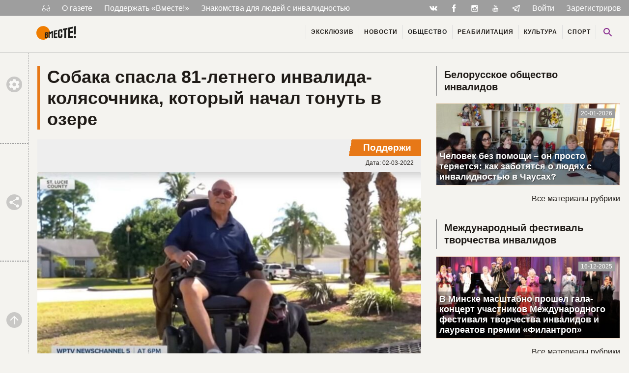

--- FILE ---
content_type: text/html; charset=UTF-8
request_url: https://wmeste.by/sobaka-spasla-81-letnego-invalida-kolyasochnika-kotoryj-nachal-tonut-v-ozere/
body_size: 17376
content:

<!doctype html>
<html class="no-js no-svg" lang="ru-RU" prefix="og: https://ogp.me/ns#">
<head>
    <meta charset="UTF-8" />

        <meta http-equiv="Content-Type" content="text/html; charset=UTF-8" />
    <meta http-equiv="X-UA-Compatible" content="IE=edge">
    <meta name="viewport" content="width=device-width, initial-scale=1">
    <link rel="pingback" href="https://wmeste.by/wp/xmlrpc.php" />
    <link rel="icon" href="/src/icons/favicon.ico" type="images/x-icon" />
    <link rel="icon" href="/src/icons/favicon.png" type="images/png" />

    

    <script async src="https://www.googletagmanager.com/gtag/js?id=UA-147527512-1"></script>
    <script>
        window.dataLayer = window.dataLayer || [];
        function gtag(){dataLayer.push(arguments);}
        gtag('js', new Date());
        gtag('config', 'UA-147527512-1');
    </script>
    <script type="text/javascript">
/* <![CDATA[ */
(()=>{var e={};e.g=function(){if("object"==typeof globalThis)return globalThis;try{return this||new Function("return this")()}catch(e){if("object"==typeof window)return window}}(),function({ampUrl:n,isCustomizePreview:t,isAmpDevMode:r,noampQueryVarName:o,noampQueryVarValue:s,disabledStorageKey:i,mobileUserAgents:a,regexRegex:c}){if("undefined"==typeof sessionStorage)return;const d=new RegExp(c);if(!a.some((e=>{const n=e.match(d);return!(!n||!new RegExp(n[1],n[2]).test(navigator.userAgent))||navigator.userAgent.includes(e)})))return;e.g.addEventListener("DOMContentLoaded",(()=>{const e=document.getElementById("amp-mobile-version-switcher");if(!e)return;e.hidden=!1;const n=e.querySelector("a[href]");n&&n.addEventListener("click",(()=>{sessionStorage.removeItem(i)}))}));const g=r&&["paired-browsing-non-amp","paired-browsing-amp"].includes(window.name);if(sessionStorage.getItem(i)||t||g)return;const u=new URL(location.href),m=new URL(n);m.hash=u.hash,u.searchParams.has(o)&&s===u.searchParams.get(o)?sessionStorage.setItem(i,"1"):m.href!==u.href&&(window.stop(),location.replace(m.href))}({"ampUrl":"https:\/\/wmeste.by\/sobaka-spasla-81-letnego-invalida-kolyasochnika-kotoryj-nachal-tonut-v-ozere\/?amp=1","noampQueryVarName":"noamp","noampQueryVarValue":"mobile","disabledStorageKey":"amp_mobile_redirect_disabled","mobileUserAgents":["Mobile","Android","Silk\/","Kindle","BlackBerry","Opera Mini","Opera Mobi"],"regexRegex":"^\\\/((?:.|\\n)+)\\\/([i]*)$","isCustomizePreview":false,"isAmpDevMode":false})})();
/* ]]> */
</script>

<!-- SEO от Rank Math - https://rankmath.com/ -->
<title>Газета «Вместе!» %</title>
<meta name="description" content="Собака спасла 81-летнего инвалида-колясочника, который начал тонуть в озере &ndash; Газета «Вместе!»"/>
<meta name="robots" content="follow, index, max-snippet:-1, max-video-preview:-1, max-image-preview:large"/>
<link rel="canonical" href="https://wmeste.by/sobaka-spasla-81-letnego-invalida-kolyasochnika-kotoryj-nachal-tonut-v-ozere/" />
<meta property="og:locale" content="ru_RU" />
<meta property="og:type" content="article" />
<meta property="og:title" content="Газета «Вместе!» %" />
<meta property="og:description" content="Собака спасла 81-летнего инвалида-колясочника, который начал тонуть в озере &ndash; Газета «Вместе!»" />
<meta property="og:url" content="https://wmeste.by/sobaka-spasla-81-letnego-invalida-kolyasochnika-kotoryj-nachal-tonut-v-ozere/" />
<meta property="og:site_name" content="Газета «Вместе!»" />
<meta property="article:publisher" content="https://www.facebook.com/wmeste.by/" />
<meta property="article:tag" content="собака-повадырь" />
<meta property="article:tag" content="собака-поводырь" />
<meta property="article:tag" content="спасение инвалида" />
<meta property="article:section" content="Общество" />
<meta property="og:updated_time" content="2022-03-02T08:27:39+03:00" />
<meta property="og:image" content="https://wmeste.by/uploads/2022/03/01_resize.jpg" />
<meta property="og:image:secure_url" content="https://wmeste.by/uploads/2022/03/01_resize.jpg" />
<meta property="og:image:width" content="1227" />
<meta property="og:image:height" content="700" />
<meta property="og:image:alt" content="Собака спасла 81-летнего инвалида-колясочника, который начал тонуть в озере" />
<meta property="og:image:type" content="image/jpeg" />
<meta property="article:published_time" content="2022-03-02T07:02:34+03:00" />
<meta property="article:modified_time" content="2022-03-02T08:27:39+03:00" />
<meta name="twitter:card" content="summary_large_image" />
<meta name="twitter:title" content="Газета «Вместе!» %" />
<meta name="twitter:description" content="Собака спасла 81-летнего инвалида-колясочника, который начал тонуть в озере &ndash; Газета «Вместе!»" />
<meta name="twitter:image" content="https://wmeste.by/uploads/2022/03/01_resize.jpg" />
<meta name="twitter:label1" content="Автор" />
<meta name="twitter:data1" content="Elvira" />
<meta name="twitter:label2" content="Время чтения" />
<meta name="twitter:data2" content="Меньше минуты" />
<script type="application/ld+json" class="rank-math-schema">{"@context":"https://schema.org","@graph":[{"@type":"Organization","@id":"https://wmeste.by/#organization","name":"global","sameAs":["https://www.facebook.com/wmeste.by/","https://vk.com/wmeste_gazeta","https://www.instagram.com/wmeste.by/?igshid=em8quq0wxb2z","https://www.youtube.com/channel/UC3RSbKZPf_zpZ_o7qMSKfEw","https://t.me/wmeste_newspaper"],"logo":{"@type":"ImageObject","@id":"https://wmeste.by/#logo","url":"https://wmeste.by/uploads/2023/02/vmeste.jpg","contentUrl":"https://wmeste.by/uploads/2023/02/vmeste.jpg","caption":"\u0413\u0430\u0437\u0435\u0442\u0430 \u00ab\u0412\u043c\u0435\u0441\u0442\u0435!\u00bb","inLanguage":"ru-RU","width":"841","height":"344"}},{"@type":"WebSite","@id":"https://wmeste.by/#website","url":"https://wmeste.by","name":"\u0413\u0430\u0437\u0435\u0442\u0430 \u00ab\u0412\u043c\u0435\u0441\u0442\u0435!\u00bb","alternateName":"\u0415\u0434\u0438\u043d\u0441\u0442\u0432\u0435\u043d\u043d\u0430\u044f \u0433\u0430\u0437\u0435\u0442\u0430 \u0434\u043b\u044f \u043b\u044e\u0434\u0435\u0439 \u0441 \u0438\u043d\u0432\u0430\u043b\u0438\u0434\u043d\u043e\u0441\u0442\u044c\u044e \u0432 \u0411\u0435\u043b\u0430\u0440\u0443\u0441\u0438","publisher":{"@id":"https://wmeste.by/#organization"},"inLanguage":"ru-RU"},{"@type":"ImageObject","@id":"https://wmeste.by/uploads/2022/03/01_resize.jpg","url":"https://wmeste.by/uploads/2022/03/01_resize.jpg","width":"1227","height":"700","inLanguage":"ru-RU"},{"@type":"BreadcrumbList","@id":"https://wmeste.by/sobaka-spasla-81-letnego-invalida-kolyasochnika-kotoryj-nachal-tonut-v-ozere/#breadcrumb","itemListElement":[{"@type":"ListItem","position":"1","item":{"@id":"https://wmeste.by","name":"\u0413\u043b\u0430\u0432\u043d\u0430\u044f"}},{"@type":"ListItem","position":"2","item":{"@id":"https://wmeste.by/sobaka-spasla-81-letnego-invalida-kolyasochnika-kotoryj-nachal-tonut-v-ozere/","name":"\u0421\u043e\u0431\u0430\u043a\u0430 \u0441\u043f\u0430\u0441\u043b\u0430 81-\u043b\u0435\u0442\u043d\u0435\u0433\u043e \u0438\u043d\u0432\u0430\u043b\u0438\u0434\u0430-\u043a\u043e\u043b\u044f\u0441\u043e\u0447\u043d\u0438\u043a\u0430, \u043a\u043e\u0442\u043e\u0440\u044b\u0439 \u043d\u0430\u0447\u0430\u043b \u0442\u043e\u043d\u0443\u0442\u044c \u0432 \u043e\u0437\u0435\u0440\u0435"}}]},{"@type":"WebPage","@id":"https://wmeste.by/sobaka-spasla-81-letnego-invalida-kolyasochnika-kotoryj-nachal-tonut-v-ozere/#webpage","url":"https://wmeste.by/sobaka-spasla-81-letnego-invalida-kolyasochnika-kotoryj-nachal-tonut-v-ozere/","name":"\u0413\u0430\u0437\u0435\u0442\u0430 \u00ab\u0412\u043c\u0435\u0441\u0442\u0435!\u00bb %","datePublished":"2022-03-02T07:02:34+03:00","dateModified":"2022-03-02T08:27:39+03:00","isPartOf":{"@id":"https://wmeste.by/#website"},"primaryImageOfPage":{"@id":"https://wmeste.by/uploads/2022/03/01_resize.jpg"},"inLanguage":"ru-RU","breadcrumb":{"@id":"https://wmeste.by/sobaka-spasla-81-letnego-invalida-kolyasochnika-kotoryj-nachal-tonut-v-ozere/#breadcrumb"}},{"@type":"Person","@id":"https://wmeste.by/author/elvira/","name":"Elvira","url":"https://wmeste.by/author/elvira/","image":{"@type":"ImageObject","@id":"https://secure.gravatar.com/avatar/4e1a6a463e69e1a32b2cf13e45045468?s=96&amp;d=wp_user_avatar&amp;r=g","url":"https://secure.gravatar.com/avatar/4e1a6a463e69e1a32b2cf13e45045468?s=96&amp;d=wp_user_avatar&amp;r=g","caption":"Elvira","inLanguage":"ru-RU"},"worksFor":{"@id":"https://wmeste.by/#organization"}},{"@type":"BlogPosting","headline":"\u0413\u0430\u0437\u0435\u0442\u0430 \u00ab\u0412\u043c\u0435\u0441\u0442\u0435!\u00bb %","datePublished":"2022-03-02T07:02:34+03:00","dateModified":"2022-03-02T08:27:39+03:00","author":{"@id":"https://wmeste.by/author/elvira/","name":"Elvira"},"publisher":{"@id":"https://wmeste.by/#organization"},"description":"\u0421\u043e\u0431\u0430\u043a\u0430 \u0441\u043f\u0430\u0441\u043b\u0430 81-\u043b\u0435\u0442\u043d\u0435\u0433\u043e \u0438\u043d\u0432\u0430\u043b\u0438\u0434\u0430-\u043a\u043e\u043b\u044f\u0441\u043e\u0447\u043d\u0438\u043a\u0430, \u043a\u043e\u0442\u043e\u0440\u044b\u0439 \u043d\u0430\u0447\u0430\u043b \u0442\u043e\u043d\u0443\u0442\u044c \u0432 \u043e\u0437\u0435\u0440\u0435 &ndash; \u0413\u0430\u0437\u0435\u0442\u0430 \u00ab\u0412\u043c\u0435\u0441\u0442\u0435!\u00bb","name":"\u0413\u0430\u0437\u0435\u0442\u0430 \u00ab\u0412\u043c\u0435\u0441\u0442\u0435!\u00bb %","@id":"https://wmeste.by/sobaka-spasla-81-letnego-invalida-kolyasochnika-kotoryj-nachal-tonut-v-ozere/#richSnippet","isPartOf":{"@id":"https://wmeste.by/sobaka-spasla-81-letnego-invalida-kolyasochnika-kotoryj-nachal-tonut-v-ozere/#webpage"},"image":{"@id":"https://wmeste.by/uploads/2022/03/01_resize.jpg"},"inLanguage":"ru-RU","mainEntityOfPage":{"@id":"https://wmeste.by/sobaka-spasla-81-letnego-invalida-kolyasochnika-kotoryj-nachal-tonut-v-ozere/#webpage"}}]}</script>
<!-- /Rank Math WordPress SEO плагин -->

<link rel="alternate" type="application/rss+xml" title="Газета «Вместе!» &raquo; Лента" href="https://wmeste.by/feed/" />
<link rel="alternate" type="application/rss+xml" title="Газета «Вместе!» &raquo; Лента комментариев" href="https://wmeste.by/comments/feed/" />
<link rel="alternate" type="application/rss+xml" title="Газета «Вместе!» &raquo; Лента комментариев к &laquo;Собака спасла 81-летнего инвалида-колясочника, который начал тонуть в озере&raquo;" href="https://wmeste.by/sobaka-spasla-81-letnego-invalida-kolyasochnika-kotoryj-nachal-tonut-v-ozere/feed/" />
<link rel='stylesheet' id='dashicons-css' href='https://wmeste.by/wp/wp-includes/css/dashicons.min.css?ver=6.6.4' type='text/css' media='all' />
<link rel='stylesheet' id='post-views-counter-frontend-css' href='https://wmeste.by/modules/post-views-counter/css/frontend.css?ver=1.7.3' type='text/css' media='all' />
<link rel='stylesheet' id='wmeste-style-css' href='https://wmeste.by/resources/themes/jb4wm/static/css/all.css?ver=4290150249' type='text/css' media='all' />
<link rel='stylesheet' id='jln_filter_search-css-css' href='https://wmeste.by/modules/jln_filter_search/css/jln_filter_search.css?ver=1769172020' type='text/css' media='all' />
<script type="text/javascript" src="https://wmeste.by/wp/wp-includes/js/jquery/jquery.min.js?ver=3.7.1" id="jquery-core-js"></script>
<script type="text/javascript" src="https://wmeste.by/wp/wp-includes/js/jquery/jquery-migrate.min.js?ver=3.4.1" id="jquery-migrate-js"></script>
<script type="text/javascript" src="https://cdn.jsdelivr.net/npm/vue@2" id="jln_filter_search-vue-js-js"></script>
<link rel="alternate" type="text/html" media="only screen and (max-width: 640px)" href="https://wmeste.by/sobaka-spasla-81-letnego-invalida-kolyasochnika-kotoryj-nachal-tonut-v-ozere/?amp=1">        <!-- Yandex Native Ads -->
        <script>window.yaContextCb=window.yaContextCb||[]</script>
        <script src="https://yandex.ru/ads/system/context.js" async></script>
    <style>#amp-mobile-version-switcher{left:0;position:absolute;width:100%;z-index:100}#amp-mobile-version-switcher>a{background-color:#444;border:0;color:#eaeaea;display:block;font-family:-apple-system,BlinkMacSystemFont,Segoe UI,Roboto,Oxygen-Sans,Ubuntu,Cantarell,Helvetica Neue,sans-serif;font-size:16px;font-weight:600;padding:15px 0;text-align:center;-webkit-text-decoration:none;text-decoration:none}#amp-mobile-version-switcher>a:active,#amp-mobile-version-switcher>a:focus,#amp-mobile-version-switcher>a:hover{-webkit-text-decoration:underline;text-decoration:underline}</style>
			</head>

	<body class="post-template-default single single-post postid-82683 single-format-standard"
		  data-ajax-url="https://wmeste.by/resources/themes/jb4wm/ajax.php"
		  data-ajax-nonce="e9d6884b51"
		  data-wrapped111="1" >

		
		<div class="svg-base" data-hidden="1">
			<svg xmlns="http://www.w3.org/2000/svg" xmlns:xlink="http://www.w3.org/1999/xlink"><symbol viewBox="0 0 48 48" id="ic-accessible" xmlns="http://www.w3.org/2000/svg"><circle cx="24" cy="8" r="4"/><path d="M38 26v-4c-3.07.04-6.18-1.5-8.14-3.67l-2.59-2.86c-.35-.38-.77-.68-1.22-.91-.02-.01-.03-.02-.04-.03h-.02c-.69-.4-1.51-.6-2.38-.51-2.08.2-3.61 2.07-3.61 4.16V30c0 2.21 1.79 4 4 4h10v10h4V33c0-2.21-1.79-4-4-4h-6v-6.9c2.58 2.13 6.49 3.89 10 3.9zM25.65 36A5.99 5.99 0 0120 40c-3.31 0-6-2.69-6-6a5.99 5.99 0 014-5.65V24.2c-4.56.93-8 4.96-8 9.8 0 5.52 4.48 10 10 10 4.84 0 8.87-3.44 9.8-8h-4.15z"/></symbol><symbol viewBox="0 0 48 48" id="ic-camera" xmlns="http://www.w3.org/2000/svg"><circle cx="24" cy="24" r="6.4"/><path d="M18 4l-3.66 4H8c-2.21 0-4 1.79-4 4v24c0 2.21 1.79 4 4 4h32c2.21 0 4-1.79 4-4V12c0-2.21-1.79-4-4-4h-6.34L30 4H18zm6 30c-5.52 0-10-4.48-10-10s4.48-10 10-10 10 4.48 10 10-4.48 10-10 10z"/></symbol><symbol viewBox="0 0 48 48" id="ic-city" xmlns="http://www.w3.org/2000/svg"><path d="M30 22V10l-6-6-6 6v4H6v28h36V22H30zM14 38h-4v-4h4v4zm0-8h-4v-4h4v4zm0-8h-4v-4h4v4zm12 16h-4v-4h4v4zm0-8h-4v-4h4v4zm0-8h-4v-4h4v4zm0-8h-4v-4h4v4zm12 24h-4v-4h4v4zm0-8h-4v-4h4v4z"/></symbol><symbol viewBox="0 0 512 512" id="ic-fb" xmlns="http://www.w3.org/2000/svg"><path d="M288 176v-64c0-17.664 14.336-32 32-32h32V0h-64c-53.024 0-96 42.976-96 96v80h-64v80h64v256h96V256h64l32-80h-96z"/></symbol><symbol viewBox="0 0 48 48" id="ic-heart" xmlns="http://www.w3.org/2000/svg"><path d="M24 42.7l-2.9-2.63C10.8 30.72 4 24.55 4 17 4 10.83 8.83 6 15 6c3.48 0 6.82 1.62 9 4.17C26.18 7.62 29.52 6 33 6c6.17 0 11 4.83 11 11 0 7.55-6.8 13.72-17.1 23.07L24 42.7z"/></symbol><symbol viewBox="0 0 24 24" id="ic-ig" xmlns="http://www.w3.org/2000/svg"><path d="M20 6.5c0 .28-.22.5-.5.5h-2c-.28 0-.5-.22-.5-.5v-2c0-.28.22-.5.5-.5h2c.28 0 .5.22.5.5M4.5 20c-.28 0-.5-.22-.5-.5V11h2.09c-.06.32-.09.66-.09 1 0 3.31 2.69 6 6 6s6-2.69 6-6c0-.34-.04-.68-.09-1H20v8.5c0 .28-.22.5-.5.5M12 8c2.21 0 4 1.79 4 4s-1.79 4-4 4-4-1.79-4-4 1.79-4 4-4m8-6H4c-1.11 0-2 .89-2 2v16c0 1.1.9 2 2 2h16c1.1 0 2-.9 2-2V4a2 2 0 00-2-2z"/></symbol><symbol viewBox="0 0 48 48" id="ic-keyboard_left" xmlns="http://www.w3.org/2000/svg"><path d="M30.83 32.67l-9.17-9.17 9.17-9.17L28 11.5l-12 12 12 12z"/></symbol><symbol viewBox="0 0 48 48" id="ic-keyboard_right" xmlns="http://www.w3.org/2000/svg"><path d="M17.17 32.92l9.17-9.17-9.17-9.17L20 11.75l12 12-12 12z"/></symbol><symbol viewBox="0 0 48 48" id="ic-library" xmlns="http://www.w3.org/2000/svg"><path d="M8 12H4v28c0 2.21 1.79 4 4 4h28v-4H8V12zm32-8H16c-2.21 0-4 1.79-4 4v24c0 2.21 1.79 4 4 4h24c2.21 0 4-1.79 4-4V8c0-2.21-1.79-4-4-4zm-2 18H18v-4h20v4zm-8 8H18v-4h12v4zm8-16H18v-4h20v4z"/></symbol><symbol viewBox="0 0 802.024 275.717" id="ic-logo-font" xmlns="http://www.w3.org/2000/svg"><defs><clipPath id="ja" clipPathUnits="userSpaceOnUse"><path d="M0 595.28h841.89V0H0z"/></clipPath></defs><g clip-path="url(#ja)" transform="matrix(1.33333 0 0 -1.33333 -160.248 651.008)"><path d="M500.68 441.866l15.591-12.335v-38.159l-23.957-3.037v29.932l-19.58-3.422V331.51l19.58.766v30.914l23.957 2.07V325.41l-15.53-15.53h-36.229l-15.15 15.151v91.166l15.15 18.076zm-236.91-94.89v-23.079c5.097 0 8.487.73 14.565.73v23.74zm0 31.156V361.69l14.565 1.93v16.802c-5.933-.712-8.839-1.115-14.566-2.29m-15.148 10.83l35.284 7.406 10.364-8.195v-22.242l-7.287-8.708 7.287-7.178v-29.834l-10.329-10.33h-35.319zm322.443 43.078V309.881h-26.899v117.455l-19.918-3.483v22.96l67.835 14.237v-25.334zm29.426 30.774l74.01 15.535v-28.234l-44.13-7.714v-32.067l44.13 5.845v-30.013l-44.13-4.21v-44.598l44.13 1.632v-29.109h-74.01zm88.172 18.507V360.554l33.042 2.066v125.636zm0-141.815v-29.625h33.042v30.841zM372.91 309.881h-19.548v74.653l-16.273-18.695-15.432 14.621v-70.579h-17.55v90.727l17.55 3.684 15.392-12.589 16.248 19.23 19.613 4.12zm12.253 107.74l51.963 10.906v-19.902l-30.984-5.413V380.58l30.984 4.117v-21.18l-30.984-2.957V329.1l30.984 1.144v-20.363h-51.963z" fill="#1d1d1b" fill-rule="evenodd"/></g></symbol><symbol viewBox="0 0 48 48" id="ic-people" xmlns="http://www.w3.org/2000/svg"><path d="M32 22c3.31 0 5.98-2.69 5.98-6s-2.67-6-5.98-6c-3.31 0-6 2.69-6 6s2.69 6 6 6zm-16 0c3.31 0 5.98-2.69 5.98-6s-2.67-6-5.98-6c-3.31 0-6 2.69-6 6s2.69 6 6 6zm0 4c-4.67 0-14 2.34-14 7v5h28v-5c0-4.66-9.33-7-14-7zm16 0c-.58 0-1.23.04-1.93.11C32.39 27.78 34 30.03 34 33v5h12v-5c0-4.66-9.33-7-14-7z"/></symbol><symbol viewBox="0 0 48 48" id="ic-search" xmlns="http://www.w3.org/2000/svg"><path d="M31 28h-1.59l-.55-.55C30.82 25.18 32 22.23 32 19c0-7.18-5.82-13-13-13S6 11.82 6 19s5.82 13 13 13c3.23 0 6.18-1.18 8.45-3.13l.55.55V31l10 9.98L40.98 38 31 28zm-12 0a9 9 0 11.001-18.001A9 9 0 0119 28z"/></symbol><symbol viewBox="0 0 48 48" id="ic-settings" xmlns="http://www.w3.org/2000/svg"><path d="M38.86 25.95c.08-.64.14-1.29.14-1.95s-.06-1.31-.14-1.95l4.23-3.31c.38-.3.49-.84.24-1.28l-4-6.93c-.25-.43-.77-.61-1.22-.43l-4.98 2.01c-1.03-.79-2.16-1.46-3.38-1.97L29 4.84c-.09-.47-.5-.84-1-.84h-8c-.5 0-.91.37-.99.84l-.75 5.3a14.8 14.8 0 00-3.38 1.97L9.9 10.1a1 1 0 00-1.22.43l-4 6.93c-.25.43-.14.97.24 1.28l4.22 3.31C9.06 22.69 9 23.34 9 24s.06 1.31.14 1.95l-4.22 3.31c-.38.3-.49.84-.24 1.28l4 6.93c.25.43.77.61 1.22.43l4.98-2.01c1.03.79 2.16 1.46 3.38 1.97l.75 5.3c.08.47.49.84.99.84h8c.5 0 .91-.37.99-.84l.75-5.3a14.8 14.8 0 003.38-1.97l4.98 2.01a1 1 0 001.22-.43l4-6.93c.25-.43.14-.97-.24-1.28l-4.22-3.31zM24 31c-3.87 0-7-3.13-7-7s3.13-7 7-7 7 3.13 7 7-3.13 7-7 7z"/></symbol><symbol viewBox="0 0 48 48" id="ic-share" xmlns="http://www.w3.org/2000/svg"><path d="M36 32.17c-1.52 0-2.89.59-3.93 1.54L17.82 25.4c.11-.45.18-.92.18-1.4s-.07-.95-.18-1.4l14.1-8.23c1.07 1 2.5 1.62 4.08 1.62 3.31 0 6-2.69 6-6s-2.69-6-6-6-6 2.69-6 6c0 .48.07.95.18 1.4l-14.1 8.23c-1.07-1-2.5-1.62-4.08-1.62-3.31 0-6 2.69-6 6s2.69 6 6 6c1.58 0 3.01-.62 4.08-1.62l14.25 8.31c-.1.42-.16.86-.16 1.31A5.83 5.83 0 1036 32.17z"/></symbol><symbol viewBox="0 0 189.473 189.473" id="ic-telegram" xmlns="http://www.w3.org/2000/svg"><path d="M152.531 179.476c-1.48 0-2.95-.438-4.211-1.293l-47.641-32.316-25.552 18.386a7.502 7.502 0 01-11.633-4.174l-12.83-48.622L4.821 93.928a7.501 7.501 0 01-.094-13.975l174.312-69.36a7.503 7.503 0 0110.282 8.408L159.898 173.38a7.499 7.499 0 01-7.367 6.096zm-47.669-48.897l42.437 28.785L170.193 39.24l-82.687 79.566 17.156 11.638c.069.043.135.089.2.135zm-35.327-6.401l5.682 21.53 12.242-8.809-16.03-10.874a7.478 7.478 0 01-1.894-1.847zM28.136 86.782l31.478 12.035a7.5 7.5 0 014.573 5.092l3.992 15.129a7.504 7.504 0 012.259-4.624L149.227 38.6 28.136 86.782z"/></symbol><symbol viewBox="0 0 48 48" id="ic-textsms" xmlns="http://www.w3.org/2000/svg"><path d="M40 4H8C5.79 4 4.02 5.79 4.02 8L4 44l8-8h28c2.21 0 4-1.79 4-4V8c0-2.21-1.79-4-4-4zM18 22h-4v-4h4v4zm8 0h-4v-4h4v4zm8 0h-4v-4h4v4z"/></symbol><symbol viewBox="0 0 512 512" id="ic-tw" xmlns="http://www.w3.org/2000/svg"><path d="M384 384H256c-35.296 0-64-28.704-64-64v-32h192c35.328 0 64-28.672 64-64s-28.672-64-64-64H192V64c0-35.328-28.672-64-64-64S64 28.672 64 64v256c0 105.888 86.112 192 192 192h128c35.328 0 64-28.672 64-64s-28.672-64-64-64z"/></symbol><symbol viewBox="0 0 48 48" id="ic-up" xmlns="http://www.w3.org/2000/svg"><path d="M8 24l2.83 2.83L22 15.66V40h4V15.66l11.17 11.17L40 24 24 8 8 24z"/></symbol><symbol viewBox="0 0 511.962 511.962" id="ic-vk" xmlns="http://www.w3.org/2000/svg"><path d="M507.399 370.471c-1.376-2.304-9.888-20.8-50.848-58.816-42.88-39.808-37.12-33.344 14.528-102.176 31.456-41.92 44.032-67.52 40.096-78.464-3.744-10.432-26.88-7.68-26.88-7.68l-76.928.448s-5.696-.768-9.952 1.76c-4.128 2.496-6.784 8.256-6.784 8.256s-12.192 32.448-28.448 60.032c-34.272 58.208-48 61.28-53.6 57.664-13.024-8.416-9.76-33.856-9.76-51.904 0-56.416 8.544-79.936-16.672-86.016-8.384-2.016-14.528-3.36-35.936-3.584-27.456-.288-50.72.096-63.872 6.528-8.768 4.288-15.52 13.856-11.392 14.4 5.088.672 16.608 3.104 22.72 11.424 7.904 10.72 7.616 34.848 7.616 34.848s4.544 66.4-10.592 74.656c-10.4 5.664-24.64-5.888-55.2-58.72-15.648-27.04-27.488-56.96-27.488-56.96s-2.272-5.568-6.336-8.544c-4.928-3.616-11.84-4.768-11.84-4.768l-73.152.448s-10.976.32-15.008 5.088c-3.584 4.256-.288 13.024-.288 13.024s57.28 133.984 122.112 201.536c59.488 61.92 127.008 57.856 127.008 57.856h30.592s9.248-1.024 13.952-6.112c4.352-4.672 4.192-13.44 4.192-13.44s-.608-41.056 18.464-47.104c18.784-5.952 42.912 39.68 68.48 57.248 19.328 13.28 34.016 10.368 34.016 10.368l68.384-.96s35.776-2.208 18.816-30.336z"/></symbol><symbol id="ic-yt" xml:space="preserve" viewBox="0 0 480 480" xmlns="http://www.w3.org/2000/svg"><defs id="tdefs3394"><clipPath clipPathUnits="userSpaceOnUse" id="tclipPath3404"><path d="M0 48h48V0H0v48z" id="tpath3406"/></clipPath><clipPath clipPathUnits="userSpaceOnUse" id="tclipPath3416"><path d="M0 48h48V0H0v48z" id="tpath3418"/></clipPath><clipPath clipPathUnits="userSpaceOnUse" id="tclipPath3426"><path d="M0 48h48V0H0v48z" id="tpath3428"/></clipPath><clipPath clipPathUnits="userSpaceOnUse" id="tclipPath3434"><path d="M0 48h48V0H0v48z" id="tpath3436"/></clipPath><clipPath clipPathUnits="userSpaceOnUse" id="tclipPath3442"><path d="M0 48h48V0H0v48z" id="tpath3444"/></clipPath><clipPath clipPathUnits="userSpaceOnUse" id="tclipPath3446"><path d="M0 48h48V0H0v48z" id="tpath3448"/></clipPath><clipPath clipPathUnits="userSpaceOnUse" id="tclipPath3450"><path d="M48 48H0V0h48v48z" id="tpath3452"/></clipPath><clipPath clipPathUnits="userSpaceOnUse" id="tclipPath3658"><path d="M0 48h48V0H0v48z" id="tpath3660"/></clipPath><clipPath clipPathUnits="userSpaceOnUse" id="tclipPath3668"><path d="M0 48h48V0H0v48z" id="tpath3670"/></clipPath><clipPath clipPathUnits="userSpaceOnUse" id="tclipPath3676"><path d="M0 48h48V0H0v48z" id="tpath3678"/></clipPath><clipPath clipPathUnits="userSpaceOnUse" id="tclipPath3680"><path d="M0 0h48v48H0V0z" id="tpath3682"/></clipPath></defs><g id="tg3398" transform="matrix(1.25 0 0 -1.25 0 480)"><g id="tg4017" transform="matrix(5.10251 0 0 -5.09194 8.938 375.706)"><path id="tpath4019" d="M35.1 31.3c6.3.2 11.8.3 17.2.5 1.2 0 2.5.1 3.7.4 3.2.7 4.6 3.1 5.1 6 .4 2.9.7 5.8.7 8.6 0 4.3-.2 8.6-.5 12.8-.1 1.3-.5 2.6-1 3.7-1.2 2.7-3.6 3.6-6.3 3.7-7.5.2-14.9.4-22.4.5-4.3 0-8.6-.3-12.9-.4-1.1 0-2.1-.2-3.2-.5-2-.5-3.4-1.8-4.2-3.8-1-2.5-1.1-5.1-1.2-7.7-.1-4.6 0-9.2.2-13.8.1-1.6.4-3.2.8-4.7.9-3 3.1-4.6 6.2-4.8 6.3 0 12.5-.3 17.8-.5zm4.7 28.2c.6.5 1.2.9 1.8 1.3 1.9 1 3.8.1 4.2-2 .1-.7.2-1.4.2-2.1v-8.8c0-.8-.1-1.6-.3-2.3-.6-2.5-2.7-3.2-4.8-1.7-.4.3-.7.6-1.2 1v-7.3h-3.1v23.2h3.2c-.1-.4-.1-.8 0-1.3zm-5.9 1.3V43.4h-3.3v12.2c0 .9-.3 1.5-.9 1.9-.3.3-.9.5-1.2.4-.3-.1-.5-.7-.5-1.1V44.4v-1h-3.3V58c0 .4.1.9.2 1.3.4 1.5 1.5 2.2 3 1.7.6-.2 1.2-.6 1.8-1 .3-.2.6-.5 1-.9v1.7h3.2zm23.7-8.1c0-1.7.1-3.4 0-5-.2-2.7-2-4.4-4.5-4.6-2.6-.1-4.7 1.4-4.9 4.1-.3 3.3-.3 6.7 0 10 .3 3 3.1 4.5 6.1 3.8 2.5-.6 4-3.5 3.2-6.2h-3.2c0 .8 0 1.5-.1 2.1-.1.7-.5 1.2-1.3 1.2-.7 0-1.3-.4-1.4-1.1-.1-1.4-.2-2.9-.3-4.4 2.3.1 4.3.1 6.4.1zM25.2 40.9v-3.3H14.3v3.3h3.6v19.9h3.6V40.9h3.7z"/><g id="tg4021"><path id="tpath4023" d="M46.4 10.7v13.7c0 .4.2 1 .5 1.1.3.1.8-.1 1.1-.3.7-.5 1-1.1 1-2.1-.1-4.1 0-8.2 0-12.3h3.2v17.4H49v-1.7l-.7.7c-.5.4-1 .9-1.6 1.1-1.6.8-3 0-3.4-1.7-.1-.3-.2-.7-.2-1V10.9c1.1-.2 2.1-.2 3.3-.2z"/><path id="tpath4025" d="M19.8 4.7H23c.2 0 .5.4.6.6.7 2.5 1.4 5 2 7.5 0 .2.1.3.3.5.4-1.6.8-3.1 1.3-4.7l.9-3.3c.1-.2.4-.5.7-.6 1-.1 2 0 3.2 0l-.3.9c-1.3 4.1-2.6 8.3-3.9 12.4-.1.4-.2.9-.2 1.4v8.7h-3.5c0-1.3-.1-2.6 0-3.8.3-4-.5-7.8-1.8-11.5-.9-2.7-1.7-5.3-2.5-8.1z"/><path id="tpath4027" d="M40.7 19.6c-.1 1.7 0 3.4-.3 5.1-.3 2.3-2.2 3.8-4.6 3.8-2.3 0-4.1-1.5-4.5-3.8-.2-1-.2-2-.2-3 0-2.4-.1-4.9.2-7.3.3-2.6 2-3.9 4.5-3.9s4.1 1.4 4.6 3.9c0 .3.1.5.1.8.1 1.4.1 2.9.2 4.4-.1 0 0 0 0 0zm-6.1-.2v4.2c0 .4 0 .8.2 1.1.3.4.8.8 1.1.8.4 0 .9-.4 1.2-.8.2-.3.2-.8.2-1.2v-7.1c0-.6 0-1.3-.1-1.9-.1-.6-.6-1-1.3-1-.7 0-1.1.3-1.3 1-.1.3-.1.6-.1.9 0 1.3.1 2.6.1 4z"/></g><path id="tpath4029" d="M40.4 52.2v-4.6c0-.8.6-1.4 1.5-1.4.8 0 1.2.4 1.2 1.1 0 .5.1 1 .1 1.5v7.3c0 .4-.1.8-.1 1.1-.1.6-.6 1-1.2 1-.8-.1-1.5-.6-1.5-1.3-.1-1.6-.1-3.2 0-4.7z"/><path id="tpath4031" d="M54 50h-3c.1-1 .1-2 .2-3 .1-.7.7-.9 1.3-.9.6 0 1.1.2 1.2.9.2 1 .3 1.9.3 3z"/></g></g><style id="tstyle3999" type="text/css"/></symbol><symbol viewBox="0 0 802.024 275.717" id="wm-logo" xmlns="http://www.w3.org/2000/svg"><defs><clipPath id="ua" clipPathUnits="userSpaceOnUse"><path d="M0 595.28h841.89V0H0z"/></clipPath></defs><g clip-path="url(#ua)" transform="matrix(1.33333 0 0 -1.33333 -160.248 651.008)"><path d="M223.38 487.857c56.993 0 103.194-46.202 103.194-103.194 0-56.993-46.201-103.195-103.194-103.195S120.186 327.67 120.186 384.663c0 56.992 46.2 103.194 103.194 103.194" fill="#ef7d00" fill-rule="evenodd"/><path d="M500.68 441.866l15.591-12.335v-38.159l-23.957-3.037v29.932l-19.58-3.422V331.51l19.58.766v30.914l23.957 2.07V325.41l-15.53-15.53h-36.229l-15.15 15.151v91.166l15.15 18.076zm-236.91-94.89v-23.079c5.097 0 8.487.73 14.565.73v23.74zm0 31.156V361.69l14.565 1.93v16.802c-5.933-.712-8.839-1.115-14.566-2.29m-15.148 10.83l35.284 7.406 10.364-8.195v-22.242l-7.287-8.708 7.287-7.178v-29.834l-10.329-10.33h-35.319zm322.443 43.078V309.881h-26.899v117.455l-19.918-3.483v22.96l67.835 14.237v-25.334zm29.426 30.774l74.01 15.535v-28.234l-44.13-7.714v-32.067l44.13 5.845v-30.013l-44.13-4.21v-44.598l44.13 1.632v-29.109h-74.01zm88.172 18.507V360.554l33.042 2.066v125.636zm0-141.815v-29.625h33.042v30.841zM372.91 309.881h-19.548v74.653l-16.273-18.695-15.432 14.621v-70.579h-17.55v90.727l17.55 3.684 15.392-12.589 16.248 19.23 19.613 4.12zm12.253 107.74l51.963 10.906v-19.902l-30.984-5.413V380.58l30.984 4.117v-21.18l-30.984-2.957V329.1l30.984 1.144v-20.363h-51.963z" fill="#1d1d1b" fill-rule="evenodd"/></g></symbol></svg>

		</div>

		<div class="wrap">

							<nav class="navbar navbar-expand navbar-top" id="topNav">
					<div class="container">
						<a class="navbar-a" href="artykul.html" data-toggle="modal" data-target="#mSettings" title="Настройки отображения">
							<svg class="ic is-glasses" version="1.1" id="Capa_1" xmlns="http://www.w3.org/2000/svg" xmlns:xlink="http://www.w3.org/1999/xlink" x="0px" y="0px"
								 viewBox="0 0 487.803 487.803" style="enable-background:new 0 0 487.803 487.803;" xml:space="preserve">
								<g>
									<path d="M480.6,296.133L416,91.033c-9.1-29.9-40.9-46.8-70.8-37.7c-7.1,2.2-11.2,9.7-9,16.8s9.7,11.2,16.8,9
										c15.7-4.8,32.3,4.1,37.1,19.8v0.1l46.2,146.9c-14.7-8.3-31.6-13-49.6-13c-51.8,0-94.6,39.2-100.4,89.4h-85
										c-6.6-49.4-49-87.6-100.2-87.6c-18.1,0-35.1,4.8-49.8,13.1l46.8-148.8v-0.1c4.8-15.7,21.4-24.6,37.1-19.8c7.1,2.2,14.7-1.9,16.8-9
										c2.2-7.1-1.9-14.7-9-16.8c-29.9-9.1-61.6,7.8-70.8,37.7l-64.4,205.3c-0.2,0.6-0.3,1.1-0.4,1.7c-4.7,11.7-7.4,24.5-7.4,37.8
										c0,55.7,45.4,101.1,101.1,101.1c51.2,0,93.6-38.2,100.2-87.6h85.5c7.4,48.5,49.4,85.8,99.9,85.8c55.7,0,101.1-45.4,101.1-101.1
										C487.9,320.633,485.3,307.833,480.6,296.133z M101.2,409.933c-40.9,0-74.1-33.2-74.1-74.1s33.2-74.1,74.1-74.1s74.1,33.2,74.1,74.1
										S142,409.933,101.2,409.933z M386.8,408.133c-40.9,0-74.1-33.2-74.1-74.1s33.3-74.1,74.1-74.1s74.1,33.2,74.1,74.1
										S427.7,408.133,386.8,408.133z"/>
								</g>
							</svg>
													</a>

						<ul class="nav navbar-nav navbar-nav">
															<li class="nav-item  menu-item menu-item-type-custom menu-item-object-custom menu-item-100353">
									<a class="nav-link" href="https://wmeste.by/about/">О газете</a>
								</li>
															<li class="nav-item  menu-item menu-item-type-post_type menu-item-object-page menu-item-25974">
									<a class="nav-link" href="https://wmeste.by/redaktsiya/">Поддержать «Вместе!»</a>
								</li>
															<li class="nav-item  menu-item menu-item-type-post_type menu-item-object-page menu-item-31096">
									<a class="nav-link" href="https://wmeste.by/dates-page/">Знакомства для людей с инвалидностью</a>
								</li>
															<li class="nav-item  menu-item menu-item-type-post_type menu-item-object-page menu-item-28962">
									<a class="nav-link" href="https://wmeste.by/reklamodatelyam/">Рекламодателям</a>
								</li>
															<li class="nav-item  menu-item menu-item-type-custom menu-item-object-custom menu-item-home menu-item-100352">
									<a class="nav-link" href="https://wmeste.by">Главная</a>
								</li>
													</ul>

						<ul class="navbar-nav navbar-social flex-row ml-md-auto d-none d-md-flex">
															<li class="nav-item">
									<a class="nav-link" href="https://vk.com/wmeste_gazeta">
										<svg class="ic ic-vk-dims">
                        <use xlink:href="#ic-vk"></use>
                    </svg>
									</a>
								</li>
							
															<li class="nav-item">
									<a class="nav-link" href="https://www.facebook.com/wmeste.by/">
										<svg class="ic ic-fb-dims">
                        <use xlink:href="#ic-fb"></use>
                    </svg>
									</a>
								</li>
							
															<li class="nav-item">
									<a class="nav-link" href="https://www.instagram.com/wmeste.by/?igshid=em8quq0wxb2z">
										<svg class="ic ic-ig-dims">
                        <use xlink:href="#ic-ig"></use>
                    </svg>
									</a>
								</li>
							
							
															<li class="nav-item">
									<a class="nav-link" href="https://www.youtube.com/channel/UC3RSbKZPf_zpZ_o7qMSKfEw?disable_polymer=true">
										<svg class="ic ic-yt-dims">
                        <use xlink:href="#ic-yt"></use>
                    </svg>
									</a>
								</li>
							
															<li class="nav-item">
									<a class="nav-link" href="https://t.me/wmeste_newspaper">
										<svg class="ic ic-telegram-dims">
                        <use xlink:href="#ic-telegram"></use>
                    </svg>
									</a>
								</li>
							
															<li class="nav-item">
									<a class="nav-link" href="/login.php">
										Войти
									</a>
								</li>
								<li class="nav-item">
									<a class="nav-link" href="/register.php">
										Зарегистрироваться
									</a>
								</li>
													</ul>
					</div>
				</nav>
			
			<nav class="navbar navbar-light bg-light navbar-expand-lg fixed-top tabulated" id="mainNav">
				<div class="container">
					<a class="navbar-brand" href="https://wmeste.by/">
						<img src="https://wmeste.by/resources/themes/jb4wm/img/Logo.svg" alt="Лого газеты Вместе"/>
					</a>

					<button class="navbar-toggler"
							data-toggle="collapse"
							data-target="#navbarResponsive"
							aria-controls="navbarResponsive"
							aria-expanded="false"
							aria-label="Навигация">
						<span class="menu-ic-line"></span>
						<span class="menu-ic-line"></span>
						<span class="menu-ic-line"></span>
					</button>

					<div class="collapse navbar-collapse" id="navbarResponsive">
						<ul id="menu-menumain" class="nav navbar-nav ml-auto navbar-right"><li id="menu-item-35707" class="menu-item menu-item-type-taxonomy menu-item-object-category menu-item-35707 nav-item"><a href="https://wmeste.by/category/eksklyuziv/" class="nav-link">Эксклюзив</a></li>
<li id="menu-item-25863" class="menu-item menu-item-type-taxonomy menu-item-object-category menu-item-25863 nav-item"><a href="https://wmeste.by/category/novosti/" class="nav-link">Новости</a></li>
<li id="menu-item-25979" class="menu-item menu-item-type-taxonomy menu-item-object-category current-post-ancestor current-menu-parent current-post-parent menu-item-25979 nav-item active"><a href="https://wmeste.by/category/obshhestvo/" class="nav-link">Общество</a></li>
<li id="menu-item-25977" class="menu-item menu-item-type-taxonomy menu-item-object-category menu-item-25977 nav-item"><a href="https://wmeste.by/category/reabilitatsiya/" class="nav-link">Реабилитация</a></li>
<li id="menu-item-25976" class="menu-item menu-item-type-taxonomy menu-item-object-category menu-item-25976 nav-item"><a href="https://wmeste.by/category/kultura/" class="nav-link">Культура</a></li>
<li id="menu-item-25981" class="menu-item menu-item-type-taxonomy menu-item-object-category menu-item-25981 nav-item"><a href="https://wmeste.by/category/sport/" class="nav-link">Спорт</a></li>
</ul>

						<a class="search-link go-search"
						   data-toggle="modal"
						   data-target="#mSearch" href="#">
							<svg class="ic ic-search-dims">
                        <use xlink:href="#ic-search"></use>
                    </svg>
						</a>
					</div>

					<p class="site-slogan">
						
					</p>
				</div>
			</nav>

			<section id="content" role="main" class="content-wrapper pg-top">
				<div class="wrapper">
					<div class="container content-wrapper">
    <div class="row">
        <div class="col-md-6 col-lg-8">
            <div class="col-content article-content">
                <article class="art post-type-post">
                    <header>
                        <h1 class="title article-h1">Собака спасла 81-летнего инвалида-колясочника, который начал тонуть в озере</h1>
                                            </header>

                    <p class="support-line">
                        <a href="http://wmeste.by/?page_id=28154"
                           title="Будем благодарны за поддержку"
                           class="support-link">Поддержи</a>
                    </p>

                    <div class="body">
                        <div class="meta">
                            <div class="row">
                                <div class="col-md-6 text-left">
                                        
                                                        </div>

                                <div class="col-md-6 text-right">
                                    <p class="date post-date">
    Дата:
    <time>02-03-2022</time>
</p>
                                                                    </div>
                            </div>
                        </div>

                                                    <div class="image post-image">
                                <img src="[data-uri]"
                                     data-src="https://wmeste.by/uploads/2022/03/01_resize-768x438.jpg"
                                     class="img-fluid" alt=""/>
                            </div>
                        
                        <div class="article-body">
                            <p><strong>9-летняя собака по кличке Сара спасла жизнь своему хозяину, который едва не утонул в озере города Порт-Сент-Луси в США, сообщает <a href="https://www.dailymail.co.uk/femail/article-10487341/Heroic-dog-saves-81-year-old-owner-drowning-wheelchair-slid-lake.html" rel="noopener">dailymail</a>.</strong></p>
<p>81-летний Гарри Смит отправился на прогулку по набережной со своим псом. Мужчина находился в инвалидной коляске. В какой-то момент она потеряла сцепление с дорогой и поехала к озеру. Спустя мгновение мужчина оказался в воде. Он начал звать на помощь, поскольку не умеет плавать. Собака сразу же попыталась привлечь внимание людей.</p>
<p><img fetchpriority="high" decoding="async" class="aligncenter wp-image-82686 size-full" src="https://wmeste.by/uploads/2022/03/02_resize.jpg" alt="" width="1264" height="700" /></p>
<p>Двое прохожих услышали лай Сары и прибежали на помощь. Один из парней прыгнул в воду, второй схватил Смита за руки. Вместе они вытащили мужчину на берег.</p>
<p>Молодые люди оказали Смиту первую помощь. Оказавшийся рядом полицейский отвез пострадавшего и его собаку домой.</p>

                        </div>

                                                    <div class="article-join-us">
                                <p>
                                    <span class="motto">
                                        Присоединяйтесь к нам!
                                    </span>

                                                                            <a href="https://t.me/wmeste_newspaper"
                                           class="btn btn-tg">
                                            <svg class="ic ic-telegram-dims">
                        <use xlink:href="#ic-telegram"></use>
                    </svg>
                                            Telegram
                                        </a>
                                    
                                                                            <a href="https://www.instagram.com/wmeste.by/?igshid=em8quq0wxb2z"
                                           class="btn btn-ig">
                                            <svg class="ic ic-ig-dims">
                        <use xlink:href="#ic-ig"></use>
                    </svg>
                                            Instagram
                                        </a>
                                    
                                                                            <a href="https://www.facebook.com/wmeste.by/"
                                           class="btn btn-fb">
                                            <svg class="ic ic-fb-dims">
                        <use xlink:href="#ic-fb"></use>
                    </svg>
                                            Facebook
                                        </a>
                                    
                                                                            <a href="https://vk.com/wmeste_gazeta"
                                           class="btn btn-vk">
                                            <svg class="ic ic-vk-dims">
                        <use xlink:href="#ic-vk"></use>
                    </svg>
                                            Vk
                                        </a>
                                                                    </p>
                            </div>
                        
                        <div class="article-adv">
                            <div class="widget j-seni">
    
    <div class="b-seni">
        <div class="decor-dot dot-1"></div>
        <div class="decor-dot dot-2"></div>
        <div class="decor-dot dot-3"></div>
        <div class="decor-dot dot-4"></div>
        <div class="decor-dot dot-5"></div>
        <div class="decor-dot dot-6"></div>
        <div class="decor-dot dot-7"></div>
        <div class="decor-dot dot-8"></div>

        
        
            </div>

    </div>
    <div class="widget">
        <div class="last-items">
            <h2 class="header-main">Белорусское общество инвалидов</h2>
            <div class="column items">
                                    
<div class="b-post piece b-post-130884">
    <a href="https://wmeste.by/chelovek-bez-pomoshhi-on-prosto-teryaetsya-kak-zabotyatsya-o-lyudyah-s-invalidnostyu-v-chausah/" class="post-box">
        <div class="image post-image">
                            <div class="pic"><svg class="ic ic-textsms-dims">
                        <use xlink:href="#ic-textsms"></use>
                    </svg></div>
            
            <div class="date post-date">
                20-01-2026
            </div>

                            <img src="[data-uri]"
                     data-src="https://wmeste.by/uploads/2026/01/04-Valentina_Gavrilova_na_vstreche_v_TTSSON-400x301.jpg"
                     class="img-fluid" alt=""/>
                    </div>
                    <h2 class="post-title">Человек без помощи – он просто теряется: как заботятся о людях с инвалидностью в Чаусах?</h2>
            </a>
        
                        </div>
                
                                    <p class="cat-more text-right">
                        <a href="https://wmeste.by/category/belorusskoe-obshhestvo-invalidov/">
                            Все материалы рубрики
                        </a>
                    </p>
                            </div>
        </div>
    </div>
<div id="block-2" class="widget widget_block">
<pre class="wp-block-code"><code></code></pre>
</div>
                        </div>
                    </div>

                        
    <section class="comment-box">
        <div class="comments">
                            <h3>Комментарии</h3>
                                    </div>

                    <div class="comment-wr">
            <h3>Авторизуйтесь для комментирования</h3>
        <div class="comment-form">
                        <p>
                С 1 декабря 2018 г. вступил
                в силу новый закон о СМИ.

                Теперь интернет-ресурсы Беларуси обязаны идентифицировать комментаторов
                с привязкой к номеру телефона.

                Пожалуйста,
                <a href="/register.php">зарегистрируйте</a> или
                <a href="/login.php">войдите</a>
                в Ваш персональный аккаунт на нашем сайте.
            </p>
            <br/>
        </div>
    </div>
            </section>
                </article>

                            </div>
        </div>

        <div class="col-md-6 col-lg-4">
                <aside class="sidebar sb-widgets">
        <div class="widget">
        <div class="last-items">
            <h2 class="header-main">Белорусское общество инвалидов</h2>
            <div class="column items">
                                    
<div class="b-post piece b-post-130884">
    <a href="https://wmeste.by/chelovek-bez-pomoshhi-on-prosto-teryaetsya-kak-zabotyatsya-o-lyudyah-s-invalidnostyu-v-chausah/" class="post-box">
        <div class="image post-image">
                            <div class="pic"><svg class="ic ic-textsms-dims">
                        <use xlink:href="#ic-textsms"></use>
                    </svg></div>
            
            <div class="date post-date">
                20-01-2026
            </div>

                            <img src="[data-uri]"
                     data-src="https://wmeste.by/uploads/2026/01/04-Valentina_Gavrilova_na_vstreche_v_TTSSON-400x301.jpg"
                     class="img-fluid" alt=""/>
                    </div>
                    <h2 class="post-title">Человек без помощи – он просто теряется: как заботятся о людях с инвалидностью в Чаусах?</h2>
            </a>
        
                        </div>
                
                                    <p class="cat-more text-right">
                        <a href="https://wmeste.by/category/belorusskoe-obshhestvo-invalidov/">
                            Все материалы рубрики
                        </a>
                    </p>
                            </div>
        </div>
    </div>
    <div class="widget">
        <div class="last-items">
            <h2 class="header-main">Международный фестиваль творчества инвалидов</h2>
            <div class="column items">
                                    
<div class="b-post piece b-post-130267">
    <a href="https://wmeste.by/gala-kontsert-uchastnikov-mezhdunarodnogo-festivalya-tvorchestva-invalidov-i-laureatov-mezhdunarodnoj-premii-filantrop-proshel-v-minske/" class="post-box">
        <div class="image post-image">
            
            <div class="date post-date">
                16-12-2025
            </div>

                            <img src="[data-uri]"
                     data-src="https://wmeste.by/uploads/2025/12/IMG_0795_resize-400x267.jpg"
                     class="img-fluid" alt=""/>
                    </div>
                    <h2 class="post-title">В Минске масштабно прошел гала-концерт участников Международного фестиваля творчества инвалидов и лауреатов премии «Филантроп»</h2>
            </a>
        
                        </div>
                
                                    <p class="cat-more text-right">
                        <a href="https://wmeste.by/category/mezhdunarodnyj-festival-tvorchestva-invalidov/">
                            Все материалы рубрики
                        </a>
                    </p>
                            </div>
        </div>
    </div>
    <div class="widget">
        <div class="last-items">
            <h2 class="header-main">СТУПЕНИ</h2>
            <div class="column items">
                                    
<div class="b-post piece b-post-101643">
    <a href="https://wmeste.by/ya-prinyala-novuyu-sebya-sofiya-guz-v-20-let-poteryala-zrenie-no-ne-lyubov-k-zhizni/" class="post-box">
        <div class="image post-image">
                            <div class="pic"><svg class="ic ic-textsms-dims">
                        <use xlink:href="#ic-textsms"></use>
                    </svg></div>
            
            <div class="date post-date">
                14-03-2023
            </div>

                            <img src="[data-uri]"
                     data-src="https://wmeste.by/uploads/2023/03/MyCollages-3-1-400x255.jpg"
                     class="img-fluid" alt=""/>
                    </div>
                    <h2 class="post-title">«Я приняла новую себя». София Гуз в 20 лет потеряла зрение, но не любовь к жизни</h2>
            </a>
        
                        </div>
                                    
<div class="b-post piece b-post-100999">
    <a href="https://wmeste.by/dazhe-ne-rasschityvala-na-trudoustrojstvo-iz-za-invalidnosti-alyona-iz-postavskogo-rajona-o-tom-kak-uvlechenie-tvorchestvom-stalo-ee-professiej/" class="post-box">
        <div class="image post-image">
                            <div class="pic"><svg class="ic ic-textsms-dims">
                        <use xlink:href="#ic-textsms"></use>
                    </svg></div>
            
            <div class="date post-date">
                27-02-2023
            </div>

                            <img src="[data-uri]"
                     data-src="https://wmeste.by/uploads/2023/02/DSC_0017_watermark-2-400x267.jpg"
                     class="img-fluid" alt=""/>
                    </div>
                    <h2 class="post-title">Даже не рассчитывала на трудоустройство из-за инвалидности: Алёна из Поставского района о том, как увлечение творчеством стало ее профессией</h2>
            </a>
        
                        </div>
                
                                    <p class="cat-more text-right">
                        <a href="https://wmeste.by/category/beloi/">
                            Все материалы рубрики
                        </a>
                    </p>
                            </div>
        </div>
    </div>
    </aside>


        </div>
    </div>
</div>

    <section class="s-populars">
        <div class="container">
            <h3 class="s-title">Популярное за месяц</h3>
            <div class="row row-content">
                                    <div class="col-md-3">
                            
<div class="b-post piece b-post-83954">
    <a href="https://wmeste.by/podpisyvajtes-na-nash-telegram-kanal-wmeste-by/" class="post-box">
        <div class="image post-image">
            
            <div class="date post-date">
                22-01-2026
            </div>

                            <img src="[data-uri]"
                     data-src="https://wmeste.by/uploads/2022/03/8969-400x252.jpg"
                     class="img-fluid" alt=""/>
                    </div>
                    <h2 class="post-title">Подписывайтесь на наш Telegram-канал − wmeste.by!</h2>
            </a>
        
                        </div>
                    </div>
                                    <div class="col-md-3">
                            
<div class="b-post piece b-post-130543">
    <a href="https://wmeste.by/seriya-tovarishheskih-matchej-po-adaptivnomu-futbolu-mezhdu-komandami-rossii-i-belarusi-proshla-v-sankt-peterburge/" class="post-box">
        <div class="image post-image">
            
            <div class="date post-date">
                02-01-2026
            </div>

                            <img src="[data-uri]"
                     data-src="https://wmeste.by/uploads/2026/01/Snimok-ekrana-2026-01-02-v-19.39.38-400x256.jpg"
                     class="img-fluid" alt=""/>
                    </div>
                    <h2 class="post-title">Серия товарищеских матчей по адаптивному футболу между командами России и Беларуси прошла в Санкт-Петербурге</h2>
            </a>
        
                        </div>
                    </div>
                                    <div class="col-md-3">
                            
<div class="b-post piece b-post-130460">
    <a href="https://wmeste.by/nepara-nezryachaya-devushka-polyubila-zdorovogo-parnya-kotoryj-izmenil-ee-zhizn/" class="post-box">
        <div class="image post-image">
                            <div class="pic"><svg class="ic ic-textsms-dims">
                        <use xlink:href="#ic-textsms"></use>
                    </svg></div>
            
            <div class="date post-date">
                28-12-2025
            </div>

                            <img src="[data-uri]"
                     data-src="https://wmeste.by/uploads/2025/12/04-IMG_20251205_143924_063-kopiya-400x315.jpg"
                     class="img-fluid" alt=""/>
                    </div>
                    <h2 class="post-title">Непара. Незрячая девушка полюбила здорового парня, который изменил ее жизнь</h2>
            </a>
        
                        </div>
                    </div>
                                    <div class="col-md-3">
                            
<div class="b-post piece b-post-130483">
    <a href="https://wmeste.by/v-belarusi-s-1-yanvarya-pensii-po-invalidnosti-budut-oformlyat-v-onlajn-formate/" class="post-box">
        <div class="image post-image">
            
            <div class="date post-date">
                29-12-2025
            </div>

                            <img src="[data-uri]"
                     data-src="https://wmeste.by/uploads/2023/06/pexels-photo-7495966-400x273.jpeg"
                     class="img-fluid" alt=""/>
                    </div>
                    <h2 class="post-title">В Беларуси с 1 января пенсии по инвалидности будут оформлять в онлайн-формате</h2>
            </a>
        
                        </div>
                    </div>
                            </div>
        </div>
    </section>

				</div>
			</section>

							<footer class="s-footer pg-footer">
					
<div class="b bg-light">
    <div class="container">
        <div class="row row-counters">
            <div class="col-md-12 desktop-only">
                <div class="text-right">

                    <div class="payment-gateway">
                        <a href="/?page_id=28154" type="Способы оплаты на сайте">
                            <img src="https://wmeste.by/resources/themes/jb4wm/static/images/logo_iPay_agregator.png" alt="">
                            <img src="https://wmeste.by/resources/themes/jb4wm/static/images/logo_raschet.png" alt="">
                        </a>
                    </div>
                    <script async type="text/javascript" defer><!--
    document.write("<a  rel='nofollow' href='http://www.liveinternet.ru/click' "+
            "target=_blank><img src='//counter.yadro.ru/hit?t12.7;r"+
            escape(document.referrer)+((typeof(screen)=="undefined")?"":
            ";s"+screen.width+"*"+screen.height+"*"+(screen.colorDepth?
                    screen.colorDepth:screen.pixelDepth))+";u"+escape(document.URL)+
            ";"+Math.random()+
            "' alt='' title='LiveInternet: показано число просмотров за 24"+
            " часа, посетителей за 24 часа и за сегодня' "+
            "width='88' height='31'><\/a>")
    //--></script>


                </div>
            </div>
        </div>
    </div>
</div>

<div class="b b-last bg-orange">
    <div class="container">
        <div class="row">
            <div class="col-logo-bottom">
                <svg class="ic ic-logo-font-dims">
                        <use xlink:href="#ic-logo-font"></use>
                    </svg>
            </div>
        </div>

        <div class="row">
            <div class="col-md-12">
                    <div class="row s-links">
        <div class="col-md-10 offset-md-1">
            <nav class="nav-bottom navbar navbar-expand-sm">
                <ul class="ul-bottom navbar-nav nav-justified">
                                            <li class="nav-item  menu-item menu-item-type-post_type menu-item-object-page menu-item-25869">
                            <a class="nav-link" href="https://wmeste.by/about/">О газете</a>
                                                    </li>
                                            <li class="nav-item  menu-item menu-item-type-custom menu-item-object-custom menu-item-100356">
                            <a class="nav-link" href="https://wmeste.by/redaktsiya/">Поддержать «Вместе!»</a>
                                                    </li>
                                            <li class="nav-item  menu-item menu-item-type-post_type menu-item-object-page menu-item-25867">
                            <a class="nav-link" href="https://wmeste.by/podpiska/">Подписка</a>
                                                    </li>
                                            <li class="nav-item  menu-item menu-item-type-post_type menu-item-object-page menu-item-25866">
                            <a class="nav-link" href="https://wmeste.by/chastnye-obyavleniya/">Объявления</a>
                                                    </li>
                                            <li class="nav-item  menu-item menu-item-type-post_type menu-item-object-page menu-item-25868">
                            <a class="nav-link" href="https://wmeste.by/reklamodatelyam/">Рекламодателям</a>
                                                    </li>
                                            <li class="nav-item  menu-item menu-item-type-post_type menu-item-object-page menu-item-25984">
                            <a class="nav-link" href="https://wmeste.by/dates-page/">Знакомства для людей с инвалидностью</a>
                                                    </li>
                                            <li class="nav-item  menu-item menu-item-type-post_type menu-item-object-page menu-item-28165">
                            <a class="nav-link" href="https://wmeste.by/sposob-oplaty/">Сделать пожертвование</a>
                                                    </li>
                                    </ul>
            </nav>
        </div>
    </div>
            </div>
        </div>
    </div>
</div>

<div class="b b-legal b-last">
    <div class="container">
        <div class="row">
            <div class="col-md-10">
                                    <p class="font-sm footer-legal">
                        Газета «Вместе!» — единственное издание для людей с инвалидностью в Беларуси
                    </p>
                
                                    <p class="font-sm footer-reginf text-muted">
                        Зарегистрирована Министерством информации РБ 18 сентября 2009 г., № 670. г. Минск, ул. Ка­линина,7, оф. 54.
                    </p>
                            </div>

            <div class="col-md-2 desktop-only">
                <p class="jm font-sm text-right">
                    Разработка:
                    <a href="/dev.php"
                       class="trans-all"
                       tabindex="-1"
                       title="Web-разработка сайта газеты «Вместе!»">JM</a>
                </p>
            </div>
        </div>
    </div>
</div>
<!-- Rendered at 2026-01-23 12:40:20 -->
<div style="display:none;"><script async defer>
        (function(w, c) {
            (w[c] = w[c] || []).push(function() {
                try {
                    w.yaCounter11737462 = new Ya.Metrika({id:11737462, enableAll: true, webvisor:true});
                }
                catch(e) { }
            });
        })(window, "yandex_metrika_callbacks");
    </script></div>
<script src="//mc.yandex.ru/metrika/watch.js" type="text/javascript" defer="defer"></script>
<noscript><div><img src="//mc.yandex.ru/watch/11737462" style="position:absolute; left:-9999px;" alt="" /></div></noscript>

<!-- Yandex.Metrika counter -->
<script async defer>
    (function(m,e,t,r,i,k,a){m[i]=m[i]||function(){(m[i].a=m[i].a||[]).push(arguments)};
        m[i].l=1*new Date();
        for (var j = 0; j < document.scripts.length; j++) {if (document.scripts[j].src === r) { return; }}
        k=e.createElement(t),a=e.getElementsByTagName(t)[0],k.async=1,k.src=r,a.parentNode.insertBefore(k,a)})
    (window, document, "script", "https://mc.yandex.ru/metrika/tag.js", "ym");

    ym(55573066, "init", {
        clickmap:true,
        trackLinks:true,
        accurateTrackBounce:true,
        webvisor:true,
        ecommerce:"dataLayer"
    });
</script>
<!-- /Yandex.Metrika counter -->

<noscript><div><img src="https://mc.yandex.ru/watch/55573066" style="position:absolute; left:-9999px;" alt="" /></div></noscript>
				</footer>
					</div>

		<div class="over"></div>

		<div class="panel">
    <a href="#" class="go-settings" data-toggle="modal" data-target="#mSettings" title="Настройки отображения">
        <div class="p-block p-block-top">
            <div class="circle">
                <svg class="ic ic-settings-dims">
                        <use xlink:href="#ic-settings"></use>
                    </svg>
            </div>
        </div>
    </a>

    <a href="#" class="go-share" data-toggle="modal" data-target="#mShare" title="Поделиться ссылкой">
        <div class="p-block p-block-middle">
            <div class="circle">
                <svg class="ic ic-share-dims">
                        <use xlink:href="#ic-share"></use>
                    </svg>
            </div>
        </div>
    </a>

    <a href="#content" class="go-up" title="Наверх страницы">
        <div class="p-block p-block-bottom">
            <div class="circle">
                <svg class="ic ic-up-dims">
                        <use xlink:href="#ic-up"></use>
                    </svg>
            </div>
        </div>
    </a>
</div>
		<div class="modal fade" id="mSettings" tabindex="-1" role="dialog">
    <div class="modal-dialog" role="document">
        <div class="modal-content">
            <div class="modal-header">
                <h5 class="modal-title">Настройки отображения</h5>
                <button type="button" class="close" data-dismiss="modal" aria-label="Close">
                    <span aria-hidden="true">&times;</span>
                </button>
            </div>

            <div class="modal-body">
                <div class="card-text">
                    <p>
                        Можете изменить настройки внешнего вида для Вашего удобства.
                        Данная панель позволяет улучшить отображение цветов и шрифтов.
                    </p>

                    <table class="table table-settings">
                                                    <tr>
                                <td class="label">
                                    Размер шрифта
                                </td>
                                <td>
                                    <p class="theme-settings f-size">
                                                <a href="#" class="js-setting" data-set="f-size-0" data-family="f-size">
            <span class="font-size size-xs">T</span>
        </a>        <a href="#" class="js-setting" data-set="f-size-1" data-family="f-size">
            <span class="font-size size-h6">T</span>
        </a>        <a href="#" class="js-setting" data-set="f-size-2" data-family="f-size">
            <span class="font-size size-h5">T</span>
        </a>        <a href="#" class="js-setting" data-set="f-size-3" data-family="f-size">
            <span class="font-size size-h4">T</span>
        </a>
                                    </p>
                                </td>
                            </tr>
                                                    <tr>
                                <td class="label">
                                    Межбуквенное<br/>расстояние
                                </td>
                                <td>
                                    <p class="theme-settings l-space">
                                                <a href="#" class="js-setting" data-set="l-space-0" data-family="l-space">
            <span class="">Обычное</span>
        </a>        <a href="#" class="js-setting" data-set="l-space-1" data-family="l-space">
            <span class="">Широкое</span>
        </a>
                                    </p>
                                </td>
                            </tr>
                        
                                            </table>
                </div>
            </div>

            <div class="modal-footer">
                <button type="button" class="btn btn-secondary" data-dismiss="modal" aria-label="Закрыть">Закрыть</button>
            </div>
        </div>
    </div>
</div>
		<div class="modal fade" id="mShare" tabindex="-1" role="dialog">
    <div class="modal-dialog" role="document">
        <div class="modal-content">
            <div class="modal-header">
                <h5 class="modal-title">Поделиться</h5>
                <button type="button" class="close" data-dismiss="modal" aria-label="Закрыть">
                    <span aria-hidden="true">&times;</span>
                </button>
            </div>

            <div class="modal-body">
                <div class="card-text">
                    <p>
                        Можете поделиться ссылкой на данную страницу с друзьями.
                        Мы будем признательны.
                    </p>

                    <p class="input-copyable">
                                                <input type="text"
                               class="form-control"
                               value="https://wmeste.by/sobaka-spasla-81-letnego-invalida-kolyasochnika-kotoryj-nachal-tonut-v-ozere/"
                               disabled>
                    </p>

                    <p>
                        <span>Поделиться:</span>
                        <a href="https://vk.com/share.php?url=https://wmeste.by/sobaka-spasla-81-letnego-invalida-kolyasochnika-kotoryj-nachal-tonut-v-ozere/"
                           class="btn-social btn-pinterest">
                            <svg class="ic ic-vk-dims">
                        <use xlink:href="#ic-vk"></use>
                    </svg>
                            <span>Вконтакте</span>

                        </a>
                        <span> | </span>

                        <a href="https://www.facebook.com/sharer/sharer.php?u=https://wmeste.by/sobaka-spasla-81-letnego-invalida-kolyasochnika-kotoryj-nachal-tonut-v-ozere/"
                           class="btn-social btn-facebook">
                            <svg class="ic ic-fb-dims">
                        <use xlink:href="#ic-fb"></use>
                    </svg>
                            <span>Facebook</span>
                        </a>
                        <span> | </span>

                        <a href="https://twitter.com/home?status=https://wmeste.by/sobaka-spasla-81-letnego-invalida-kolyasochnika-kotoryj-nachal-tonut-v-ozere/"
                           class="btn-social btn-twitter">
                            <svg class="ic ic-tw-dims">
                        <use xlink:href="#ic-tw"></use>
                    </svg>
                            <span>Twitter</span>
                        </a>
                                            </p>
                </div>
            </div>

            <div class="modal-footer">
                <button type="button" class="btn btn-secondary" data-dismiss="modal" aria-label="Закрыть">Закрыть</button>
            </div>
        </div>
    </div>
</div>
		<div class="modal fade modal-search" id="mSearch" tabindex="-1" role="dialog">
    <div class="modal-dialog" role="document">
        <div class="modal-content">
            <div class="modal-body">
                <div class="card-text">
                    <form role="search" method="get" id="searchform" class="searchform" action="https://wmeste.by/">
				<div>
					<label class="screen-reader-text" for="s">Найти:</label>
					<input type="text" value="" name="s" id="s" />
					<input type="submit" id="searchsubmit" value="Поиск" />
				</div>
			</form>
                </div>
            </div>
        </div>
    </div>
</div>

				<div id="amp-mobile-version-switcher" hidden>
			<a rel="" href="https://wmeste.by/sobaka-spasla-81-letnego-invalida-kolyasochnika-kotoryj-nachal-tonut-v-ozere/?amp=1">
				Go to mobile version			</a>
		</div>

				<script type="text/javascript" src="https://wmeste.by/resources/themes/jb4wm/static/js/all.js?ver=3655911972" id="wmeste-script-js"></script>


		<script>
			(function lazyLoading() {
				const lazyImages = document.querySelectorAll('img[data-src]');

				// Set up the IntersectionObserver
				const observer = new IntersectionObserver(entries => {
					entries.forEach(entry => {
						if (entry.isIntersecting) {
							// Replace the src attribute with the data-src attribute
							entry.target.setAttribute('src', entry.target.getAttribute('data-src'));
							// Remove the data-src attribute
							entry.target.removeAttribute('data-src');
							// Stop observing the image
							observer.unobserve(entry.target);
						}
					});
				});

				// Observe each image
				lazyImages.forEach(img => {
					observer.observe(img);
				});
			})();
		</script>
	</body>
</html>
